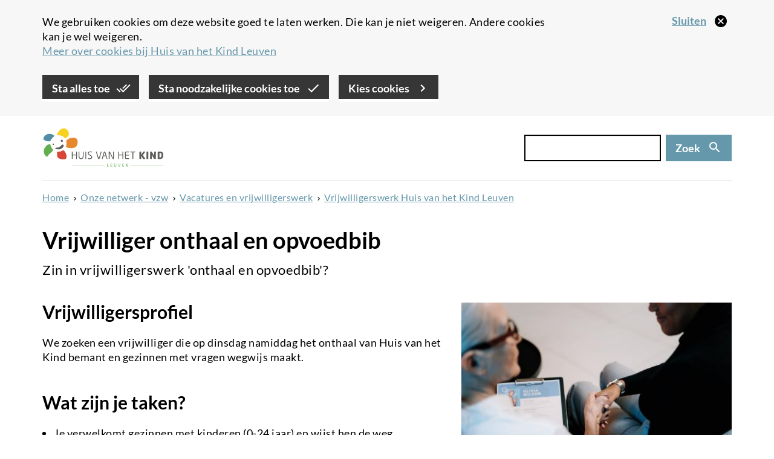

--- FILE ---
content_type: text/html; charset=UTF-8
request_url: https://www.huisvanhetkindleuven.be/vrijwilliger-onthaal-en-opvoedbib
body_size: 9464
content:
<!DOCTYPE html>
<html  lang="nl" dir="ltr" prefix="og: https://ogp.me/ns#">
  <head>
    
    <!-- Favicon default -->
    <link rel="shortcut icon" type="image/ico" href="/themes/custom/leuven_rebranding/images/skins/huisvanhetkind/10-favicons/favicon.ico">

    <!-- Favicons -->
    <link rel="icon" type="image/png" href="/themes/custom/leuven_rebranding/images/skins/huisvanhetkind/10-favicons/huisvanhetkind--16px.png" sizes="16x16"  >
    <link rel="icon" type="image/png" href="/themes/custom/leuven_rebranding/images/skins/huisvanhetkind/10-favicons/huisvanhetkind--32px.png" sizes="32x32"  >
    <link rel="icon" type="image/png" href="/themes/custom/leuven_rebranding/images/skins/huisvanhetkind/10-favicons/huisvanhetkind--96px.png" sizes="96x96"  >
    <link rel="icon" type="image/png" href="/themes/custom/leuven_rebranding/images/skins/huisvanhetkind/10-favicons/huisvanhetkind-180px.png" sizes="180x180">

    <!-- Apple Touch Icons -->	
    <link rel="apple-touch-icon"  href="/themes/custom/leuven_rebranding/images/skins/huisvanhetkind/20-icons/huisvanhetkind--16px.png" sizes="16x16"   />
    <link rel="apple-touch-icon"  href="/themes/custom/leuven_rebranding/images/skins/huisvanhetkind/20-icons/huisvanhetkind--32px.png" sizes="32x32"   />
    <link rel="apple-touch-icon"  href="/themes/custom/leuven_rebranding/images/skins/huisvanhetkind/20-icons/huisvanhetkind--96px.png" sizes="96x96"   />
    <link rel="apple-touch-icon"  href="/themes/custom/leuven_rebranding/images/skins/huisvanhetkind/20-icons/huisvanhetkind-180px.png" sizes="180x180" />

    <!-- Windows 8 Tiles -->
    <meta name="msapplication-TileImage" content="/themes/custom/leuven_rebranding/images/skins/huisvanhetkind/20-icons/huisvanhetkind-180px.png" />
    <meta name="msapplication-TileColor" content="#FFFFFF" />
    <meta name="application-name"        content="Stad Leuven websites" />



    <meta charset="utf-8" />
<meta name="description" content="We zoeken een vrijwilliger die op dinsdagnamiddag het onthaal bemant en gezinnen met vragen wegwijs maakt." />
<link rel="canonical" href="https://www.huisvanhetkindleuven.be/vrijwilliger-onthaal-en-opvoedbib" />
<link rel="image_src" href="https://www.huisvanhetkindleuven.be/sites/huisvanhetkind.be/files/styles/is_og_sharing/public/images/2021-10/onthaal.jpg?itok=hjbTqVGa" />
<meta property="og:site_name" content="Huis Van Het Kind" />
<meta property="og:title" content="Vrijwilliger onthaal en opvoedbib" />
<meta property="og:description" content="We zoeken een vrijwilliger die op dinsdagnamiddag het onthaal bemant en gezinnen met vragen wegwijs maakt." />
<meta property="og:image" content="https://www.huisvanhetkindleuven.be/sites/huisvanhetkind.be/files/styles/is_og_sharing/public/images/2021-10/onthaal.jpg?itok=hjbTqVGa" />
<meta property="og:image" content="https://www.huisvanhetkindleuven.be/themes/custom/leuven_rebranding/images/skins/huisvanhetkind/og-image.png" />
<meta property="og:image:type" content="image/jpeg" />
<meta property="og:image:width" content="1200" />
<meta property="og:image:height" content="630" />
<meta property="og:updated_time" content="2025-10-10T11:01:09+0200" />
<meta property="article:published_time" content="2020-12-04T09:42:11+0100" />
<meta property="article:modified_time" content="2025-10-10T11:01:09+0200" />
<meta name="MobileOptimized" content="width" />
<meta name="HandheldFriendly" content="true" />
<meta name="viewport" content="width=device-width, initial-scale=1.0" />
<style>#sliding-popup.sliding-popup-top { position: fixed; }</style>
<link rel="icon" href="/themes/custom/leuven_rebranding/images/skins/huisvanhetkind/favicons/favicon.ico" type="image/vnd.microsoft.icon" />
<link rel="alternate" hreflang="nl" href="https://www.huisvanhetkindleuven.be/vrijwilliger-onthaal-en-opvoedbib" />
<script src="/sites/huisvanhetkind.be/files/google_tag/default_temp/google_tag.script.js?t8zbke" defer></script>

    <title>Vrijwilliger onthaal en opvoedbib | Huis Van Het Kind</title>
    <link rel="stylesheet" media="all" href="/sites/huisvanhetkind.be/files/css/css_el308YpagmF-v0P2X3tnIYRtRD4J75i9aHIl5GlRX08.css?delta=0&amp;language=nl&amp;theme=leuven_rebranding&amp;include=[base64]" />
<link rel="stylesheet" media="all" href="/sites/huisvanhetkind.be/files/css/css_1Oe5acCerE_dJGNLftEeDclyy6BC80DAmtdw2IzLr-s.css?delta=1&amp;language=nl&amp;theme=leuven_rebranding&amp;include=[base64]" />

    
  </head>
  <body class="path-node page-node-type-ct-page huisvanhetkind-be">
    <div id="overlay"></div>
    <a href="#main-content" class="visually-hidden focusable skip-link">
      Overslaan en naar de inhoud gaan
    </a>
    
      <div class="dialog-off-canvas-main-canvas" data-off-canvas-main-canvas>
    
  <header class="header">
          
                <div  class="region region-header">
    <div class="container">
      <div class="row">
        <div class="col-sm-12">
          <section id="block-bk-ticketmatic-shopping-cart" class="block block-f-core block-f-core-ticketmatic-shopping-cart clearfix">
  
    

      


  </section>

<section id="block-bk-branding" class="block block-system block-system-branding-block clearfix">
  
    

            <a class="logo" href="/" title=" Home" rel="home">
      <img class="logo-initial" src="/themes/custom/leuven_rebranding/images/skins/huisvanhetkind/logo.svg" alt="Huis Van Het Kind" />
              <img class="logo-focus" src="/themes/custom/leuven_rebranding/images/skins/huisvanhetkind/logo_black.svg" alt="Huis Van Het Kind" />
          </a>
    </section>

  <button class="search-form__toggle collapsed" data-toggle="collapse" data-target="#f-search-form-mobile" aria-expanded="false" aria-controls="f-search-form-mobile">
    <span class="sr-only">Zoek</span>
    <svg focusable="false" aria-hidden="true" class="icon icon--search">
  <use xlink:href="/themes/custom/leuven_rebranding/images/icons.defs.svg?v=2023-08-17#search" />
</svg>

        <img src="/themes/custom/leuven_rebranding/images/go-back.svg" class="go-back">
  </button>
  <form class="search-form search-form--version-mobile" action="/search/results" method="get" id="f-search-form-mobile" accept-charset="UTF-8">
  <label for="edit-s-mobile" class="sr-only control-label" data-drupal-selector="edit-label" disabled="">
    <span class="label-title">Zoek</span>&nbsp;<span class="optional-field">(niet verplicht)</span></label><div data-drupal-selector="edit-wrapper" class="input-group form-group js-form-wrapper form-wrapper" id="edit-wrapper">

<div class="search-input-wrapper"><input class="form-control form-autocomplete input-sm form-text main-search-input" data-drupal-selector="edit-s" data-search-api-autocomplete-search="vw_search" data-autocomplete-path="/search_api_autocomplete/vw_search" type="text" id="edit-s-mobile" name="s" value="" size="60" maxlength="128" /><svg focusable="false" aria-hidden="true" class="icon icon--close icon--clear-search-input icon--size-lg"><use xlink:href="/themes/custom/leuven_rebranding/images/icons.defs.svg?v=2023-08-17#close" /></svg></div>



<span class="input-group-btn"><button class="btn btn-primary btn-sm button js-form-submit form-submit" data-drupal-selector="edit-button" type="submit" id="edit-button" value=""><span class="search-form__button-icon"><span class="sr-only">Zoek</span><svg focusable="false" aria-hidden="true" class="icon icon--search icon--size-md"><use xlink:href="/themes/custom/leuven_rebranding/images/icons.defs.svg?v=2023-08-17#search" /></svg></span></button></span></div>

</form>
<form class="search-form search-form--version-desktop" action="/search/results" method="get" id="f-search-form-desktop" accept-charset="UTF-8">
  <label for="edit-s-desktop" class="sr-only control-label" data-drupal-selector="edit-label" disabled="">
    <span class="label-title">Zoek</span>&nbsp;<span class="optional-field">(niet verplicht)</span></label><div data-drupal-selector="edit-wrapper" class="form-group js-form-wrapper form-wrapper" id="edit-wrapper">

<div class="search-input-wrapper"><input class="form-control form-autocomplete form-text main-search-input" data-drupal-selector="edit-s" data-search-api-autocomplete-search="vw_search" data-autocomplete-path="/search_api_autocomplete/vw_search" type="text" id="edit-s-desktop" name="s" value="" size="60" maxlength="128" /><svg focusable="false" aria-hidden="true" class="icon icon--close icon--clear-search-input icon--size-lg"><use xlink:href="/themes/custom/leuven_rebranding/images/icons.defs.svg?v=2023-08-17#close" /></svg></div>



<button class="btn btn-primary button js-form-submit form-submit" data-drupal-selector="edit-button" type="submit" id="edit-button" value=""><span class="search-form__button-text">Zoek</span></button></div>

</form>


        </div>
      </div>
    </div>
  </div>

                <div  class="region region-header-bottom container">
    <section id="block-bk-banner" class="block block-ctools block-entity-viewnode clearfix empty">
  
    

      <div class="node node--type-ct-page node--view-mode-vm-banner ds-1col clearfix empty" style="">



  

</div>


  </section>

    <div class="breadcrumb-container">
    <ol class="breadcrumb">
              <li >
                      <a href="/"> Home</a>
                  </li>
              <li >
                      <a href="/onze-netwerk-vzw">Onze netwerk - vzw</a>
                  </li>
              <li >
                      <a href="/vacatures-en-vrijwilligerswerk">Vacatures en vrijwilligerswerk</a>
                  </li>
              <li >
                      <a href="/vrijwilligerswerk-huis-van-het-kind-leuven">Vrijwilligerswerk Huis van het Kind Leuven</a>
                  </li>
          </ol>
  </div>


  </div>

        </header>

  <main role="main" class="main container js-quickedit-main-content">
                <div class="region region-content-top">
      
  <h1>
<span>Vrijwilliger onthaal en opvoedbib</span>
</h1>



  </div>

    
    <div class="row">

            
                  <section class="col-sm-12">

                                      <div class="highlighted">  <div class="region region-highlighted">
      <div data-drupal-messages-fallback class="hidden"></div>

  </div>
</div>
                  
                
                          <a id="main-content"></a>
            <div class="region region-content">
    <div class="node node--type-ct-page node--view-mode-full ds-1col clearfix not-empty" style="">



  



        <div  class="field field--name-field-ct-components field--type-entity-reference-revisions field--label-hidden">
        
                  



  
  
  
  
      <div data-type="component" data-index="0" class="clearfix paragraph paragraph--type-pt-introduction paragraph--view-mode-default">
              



      
                  <p>Zin in vrijwilligerswerk 'onthaal en opvoedbib'?</p>

      
  


          </div>
  




                



  
  
  
  
      <div data-type="component" data-index="1" class="clearfix pt-text pt-text--layout-media-right paragraph paragraph--type-pt-text paragraph--view-mode-default">
              



        <div  class="field field--name-field-pt-media field--type-entity-reference field--label-hidden">
        
                  <figure>
  
  
      <div data-b-token="b-8ca4d417d03" class="media media--blazy media--image is-b-loading"><img alt="" decoding="async" class="media__element b-lazy img-responsive" loading="auto" data-src="/sites/huisvanhetkind.be/files/styles/is_medium/public/images/2021-10/onthaal.jpg?itok=eMLERWoU" src="data:image/svg+xml;charset=utf-8,%3Csvg%20xmlns%3D&#039;http%3A%2F%2Fwww.w3.org%2F2000%2Fsvg&#039;%20viewBox%3D&#039;0%200%201%201&#039;%2F%3E" />
        </div>
  

  </figure>

      
  
    </div>





        <div  class="field field--name-field-pt-text field--type-text-long field--label-hidden">
        
                  <h2>Vrijwilligersprofiel</h2><p>We zoeken een vrijwilliger die op dinsdag namiddag het onthaal van Huis van het Kind bemant en gezinnen met vragen wegwijs maakt.</p><h2>Wat zijn je taken?</h2><ul><li>Je verwelkomt gezinnen met kinderen (0-24 jaar) en wijst hen de weg.</li><li>Je geeft hen uitleg over het aanbod.</li><li>Je zoekt samen met hen naar informatie in folders en op het internet.</li><li>Je zorgt ervoor dat het onthaal altijd netjes is.</li></ul><h2>Wat verwachten we van jou?</h2><ul><li>Je bent vriendelijk en behulpzaam.</li><li>Je behandelt iedereen gelijkwaardig.</li><li>Je gaat vlot om met ouders en kinderen.</li><li>Je kan goed luisteren.</li><li>Je bent betrouwbaar en discreet.</li><li>Je kan zelfstandig werken.</li><li>Je creëert een sfeer van vertrouwen en respect.</li><li>Je staat open voor andere culturen.</li><li>Je kan met een computer werken (e-mail, tekstverwerking).</li><li>Je praat en begrijpt Nederlands.</li><li>Kennis van andere talen is een meerwaarde.</li></ul><h2>Wat mag je van ons verwachten?</h2><ul><li>Je maakt kennis met een brede diversiteit aan mensen.</li><li>Je leert verschillende diensten en organisaties kennen.</li><li>We ondersteunen je tijdens je taken.</li></ul>
      
  
    </div>


          </div>
  




                
<div  class="f-paragraph-contact-block fpcb without_background">

  
  
    
    <div  class="fpcb__contact-blocks cards-in-three-columns">
      

                                
        <div class="fpcb__contact-block visit-us" id="fpcb__contact-block--12-65--62110" data-nid="12" data-tid="65">

          <img src="/themes/custom/leuven_rebranding/images/icons/paragraphs-contact-block/visit-us.svg" class="fpcb__icon" alt="" />

          <h3 class="fpcb__title">Kom langs</h3>

                      <a href="/contact/onthaal-huis-van-het-kind-leuven" title="Kom langs" hreflang="nl">Bekijk openingsuren</a>
          
          
          <div class="fpcb__additional-text">



        <div  class="field field--name-field-ct-address field--type-address field--label-above">
            <div  class="field--label field-label-above">Adres</div>
  
            <div  class="field--items">
                                <div  class="field--item" >
      <p class="address" translate="no">
          Savoyestraat 4 <br>
            3000 Leuven  <br>
  </p>
</div>
      
      </div>
  
    </div>

</div>

        </div>

      

                                
        <div class="fpcb__contact-block call-us has-open-close" id="fpcb__contact-block--12-64--10571" data-nid="12" data-tid="64">

          <img src="/themes/custom/leuven_rebranding/images/icons/paragraphs-contact-block/call-us.svg" class="fpcb__icon" alt="" />

          <h3 class="fpcb__title">Bel ons</h3>

                      <a href="tel:+32 16 27 24 90" title="Bel ons">016 27 24 90</a>
          
          
            <div class="fpcb__open-closed">
              <div class="fpcb__open-closed-background">
                <div class="fpcb__open-closed-indicator"></div>
                <div class="fpcb__open-closed-text"></div>
              </div>
            </div>

          
          <div class="fpcb__additional-text"></div>

        </div>

      

                                
        <div class="fpcb__contact-block mail-us" id="fpcb__contact-block--12-66--81007" data-nid="12" data-tid="66">

          <img src="/themes/custom/leuven_rebranding/images/icons/paragraphs-contact-block/mail-us.svg" class="fpcb__icon" alt="" />

          <h3 class="fpcb__title">Mail ons</h3>

                      <a href="mailto:info@huisvanhetkindleuven.be" title="Mail ons">info@huisvanhetkindleuven.be</a>
          
          
          <div class="fpcb__additional-text">Je krijgt zo snel mogelijk een antwoord.</div>

        </div>

          </div>
  
  
</div>


      
  
    </div>



</div>


  </div>

        
      </section>

                </div>

                <div class="region region-content-bottom">
    <section id="block-bk-error-report" class="block block-f-core block-f-core-error-report clearfix">
  
    

      Iets fout of onduidelijk op deze pagina? <a href="/fout?origin=/vrijwilliger-onthaal-en-opvoedbib">Meld het ons.</a>
  </section>


  </div>

      </main>

<footer class="footer container" role="contentinfo">
          <div  class="region region-footer">
    <div class="row">
      <section id="block-bk-contact" class="block block-f-core block-f-core-contact clearfix col-lg-4 col-md-4 col-sm-12">
  
      <h4 class="block-title">Huis van het Kind Leuven</h4>
    

      
<p>Adres:&nbsp;Savoyestraat 4,&nbsp;3000 Leuven</p>
<p>&nbsp;</p>


  </section>
  <section id="block-bk-social-links" class="block block-f-core block-f-core-social-links clearfix col-lg-4 col-md-4 col-sm-12">
    
          <h4 class="block-title">Volg Huis van het Kind Leuven</h4>
        

          
  <ul class="social-links list list--type-unformatted">

          <li>
        <svg focusable="false" aria-hidden="true" class="icon icon--facebook icon--size-lg">
  <use xlink:href="/themes/custom/leuven_rebranding/images/icons.defs.svg?v=2023-08-17#facebook" />
</svg>
        <a class="social-link social-link--type-facebook" href="https://www.facebook.com/huisvanhetkind" target="_blank">Facebook</a>
      </li>
    
    
          <li>
        <svg focusable="false" aria-hidden="true" class="icon icon--instagram icon--size-lg">
  <use xlink:href="/themes/custom/leuven_rebranding/images/icons.defs.svg?v=2023-08-17#instagram" />
</svg>
        <a class="social-link social-link--type-instagram" href="https://www.instagram.com/huisvanhetkindleuven" target="_blank">Instagram</a>
      </li>
    
    
    
    
    
    
    
  </ul>

      </section>

    </div>
  </div>

            <div  class="region region-footer-bottom">
    <div class="row">
      <nav role="navigation" aria-labelledby="block-bk-footer-menu" id="block-bk-footer" class="col-sm-12">
            
  <h2 class="visually-hidden" id="block-bk-footer-menu">Juridisch menu</h2>
  

        

      <ul class="menu menu--m-footer list list--type-inline">
                      <li class="first">
                                        <a href="/contact/onthaal-huis-van-het-kind-leuven" data-drupal-link-system-path="node/12">Contact</a>
              </li>
                      <li>
                                        <a href="/vacatures-en-vrijwilligerswerk" data-drupal-link-system-path="node/38">Jobs</a>
              </li>
                      <li>
                                        <a href="/privacy" data-drupal-link-system-path="node/217">Privacy</a>
              </li>
                      <li>
                                        <a href="/cookies" data-drupal-link-system-path="node/218">Cookies</a>
              </li>
                      <li>
                                        <a href="/proclaimer" data-drupal-link-system-path="node/2388">Proclaimer</a>
              </li>
                      <li class="last">
                                        <a href="/toegankelijkheid-van-deze-website" data-drupal-link-system-path="node/2389">Toegankelijkheid</a>
              </li>
        </ul>
  

  </nav>


    </div>
  </div>

  </footer>

  </div>

    
    <script type="application/json" data-drupal-selector="drupal-settings-json">{"path":{"baseUrl":"\/","pathPrefix":"","currentPath":"node\/62","currentPathIsAdmin":false,"isFront":false,"currentLanguage":"nl"},"pluralDelimiter":"\u0003","suppressDeprecationErrors":true,"ajaxPageState":{"libraries":"[base64]","theme":"leuven_rebranding","theme_token":null},"ajaxTrustedUrl":{"\/search\/results":true},"f_cookie_metrics":{"active":true},"data":{"extlink":{"extTarget":false,"extTargetNoOverride":false,"extNofollow":true,"extNoreferrer":false,"extFollowNoOverride":true,"extClass":"ext","extLabel":"(externe link)","extImgClass":false,"extSubdomains":true,"extExclude":"","extInclude":"pers\\.leuven\\.be","extCssExclude":".paragraph--type-pt-highlight-message","extCssExplicit":".region-content, .region-content-bottom, .region-footer, .region-content-top","extAlert":false,"extAlertText":"Deze link leidt naar een externe website. We zijn niet verantwoordelijk voor hun inhoud.","mailtoClass":"0","mailtoLabel":"(link sends email)","extUseFontAwesome":true,"extIconPlacement":"append","extFaLinkClasses":"ext","extFaMailtoClasses":"fa fa-envelope-o","whitelistedDomains":[]}},"eu_cookie_compliance":{"cookie_policy_version":"2.0.0","popup_enabled":true,"popup_agreed_enabled":false,"popup_hide_agreed":false,"popup_clicking_confirmation":false,"popup_scrolling_confirmation":false,"popup_html_info":"\u003Cdiv class=\u0022eu-cookie-compliance-banner\u0022\u003E\n  \u003Cdiv class=\u0022container\u0022\u003E\n    \u003Cdiv class=\u0022popup-content info eu-cookie-compliance-banner__content\u0022\u003E\n      \u003Cdiv id=\u0022popup-text\u0022 class=\u0022eu-cookie-compliance-banner__message\u0022\u003E\n        \u003C!-- this message gets set via JS in f_cookies_banner_func.js\n        This is to avoid the markup filtering done by the cookie module --\u003E\n      \u003C\/div\u003E\n      \u003Cbutton type=\u0022button\u0022 class=\u0022disagree-button decline-button eu-cookie-withdraw-button close-cross-cookie\u0022 aria-label=\u0022Sluiten\u0022\u003E\n        \u003Cspan\u003ESluiten\u003C\/span\u003E\n      \u003C\/button\u003E\n\n      \u003Cdiv id=\u0022popup-buttons\u0022 class=\u0022eu-cookie-compliance-banner__buttons\u0022\u003E\n        \u003Cbutton type=\u0022button\u0022 class=\u0022agree-button eu-cookie-compliance-default-button btn btn-primary\u0022\u003ESta alles toe\u003C\/button\u003E\n        \u003Cbutton type=\u0022button\u0022 class=\u0022eu-cookie-compliance-necessary-cookies-accept btn btn-primary\u0022\u003ESta noodzakelijke cookies toe\u003C\/button\u003E\n        \u003Cbutton type=\u0022button\u0022 class=\u0022find-more-button eu-cookie-compliance-more-button btn btn-primary\u0022\u003EKies cookies\u003C\/button\u003E\n      \u003C\/div\u003E\n    \u003C\/div\u003E\n  \u003C\/div\u003E\n\u003C\/div\u003E","use_mobile_message":false,"mobile_popup_html_info":"\u003Cdiv class=\u0022eu-cookie-compliance-banner\u0022\u003E\n  \u003Cdiv class=\u0022container\u0022\u003E\n    \u003Cdiv class=\u0022popup-content info eu-cookie-compliance-banner__content\u0022\u003E\n      \u003Cdiv id=\u0022popup-text\u0022 class=\u0022eu-cookie-compliance-banner__message\u0022\u003E\n        \u003C!-- this message gets set via JS in f_cookies_banner_func.js\n        This is to avoid the markup filtering done by the cookie module --\u003E\n      \u003C\/div\u003E\n      \u003Cbutton type=\u0022button\u0022 class=\u0022disagree-button decline-button eu-cookie-withdraw-button close-cross-cookie\u0022 aria-label=\u0022Sluiten\u0022\u003E\n        \u003Cspan\u003ESluiten\u003C\/span\u003E\n      \u003C\/button\u003E\n\n      \u003Cdiv id=\u0022popup-buttons\u0022 class=\u0022eu-cookie-compliance-banner__buttons\u0022\u003E\n        \u003Cbutton type=\u0022button\u0022 class=\u0022agree-button eu-cookie-compliance-default-button btn btn-primary\u0022\u003ESta alles toe\u003C\/button\u003E\n        \u003Cbutton type=\u0022button\u0022 class=\u0022eu-cookie-compliance-necessary-cookies-accept btn btn-primary\u0022\u003ESta noodzakelijke cookies toe\u003C\/button\u003E\n        \u003Cbutton type=\u0022button\u0022 class=\u0022find-more-button eu-cookie-compliance-more-button btn btn-primary\u0022\u003EKies cookies\u003C\/button\u003E\n      \u003C\/div\u003E\n    \u003C\/div\u003E\n  \u003C\/div\u003E\n\u003C\/div\u003E","mobile_breakpoint":768,"popup_html_agreed":false,"popup_use_bare_css":true,"popup_height":"auto","popup_width":"100%","popup_delay":1000,"popup_link":"\/cookies","popup_link_new_window":false,"popup_position":true,"fixed_top_position":true,"popup_language":"nl","store_consent":false,"better_support_for_screen_readers":false,"cookie_name":"cookie-agreed","reload_page":false,"domain":"","domain_all_sites":false,"popup_eu_only":false,"popup_eu_only_js":false,"cookie_lifetime":100,"cookie_session":0,"set_cookie_session_zero_on_disagree":1,"disagree_do_not_show_popup":false,"method":"categories","automatic_cookies_removal":false,"allowed_cookies":"ccat_necessary_cookies_required:cookie-agreed-v2-categories","withdraw_markup":"\u003Cbutton type=\u0022button\u0022 class=\u0022eu-cookie-withdraw-tab\u0022\u003EPrivacy settings\u003C\/button\u003E\n\u003Cdiv aria-labelledby=\u0022popup-text\u0022 class=\u0022eu-cookie-withdraw-banner\u0022\u003E\n  \u003Cdiv class=\u0022popup-content info eu-cookie-compliance-content\u0022\u003E\n    \u003Cdiv id=\u0022popup-text\u0022 class=\u0022eu-cookie-compliance-message\u0022 role=\u0022document\u0022\u003E\n      \u003Ch2\u003EWe use cookies on this site to enhance your user experience\u003C\/h2\u003E\u003Cp\u003EYou have given your consent for us to set cookies.\u003C\/p\u003E\n    \u003C\/div\u003E\n    \u003Cdiv id=\u0022popup-buttons\u0022 class=\u0022eu-cookie-compliance-buttons\u0022\u003E\n      \u003Cbutton type=\u0022button\u0022 class=\u0022eu-cookie-withdraw-button \u0022\u003ESluiten\u003C\/button\u003E\n    \u003C\/div\u003E\n  \u003C\/div\u003E\n\u003C\/div\u003E","withdraw_enabled":false,"reload_options":null,"reload_routes_list":"","withdraw_button_on_info_popup":false,"cookie_categories":["noodzakelijke_cookies_verplicht_","analytische_cookies"],"cookie_categories_details":{"noodzakelijke_cookies_verplicht_":{"uuid":"7551845c-b3db-477c-8ecc-f243a339f021","langcode":"nl","status":true,"dependencies":[],"id":"noodzakelijke_cookies_verplicht_","label":"Noodzakelijke cookies (verplicht)","description":"Nodig om de website goed te laten werken. Deze cookies kan je niet weigeren. \u003Cbr \/\u003E\r\n\u003Ca href=\u0022#noodzakelijke-cookies-1\u0022\u003EMeer over noodzakelijke cookies\u003C\/a\u003E","checkbox_default_state":"required","weight":-9},"analytische_cookies":{"uuid":"3ef3a13f-9a07-45d8-ab30-0542d8d11a5c","langcode":"nl","status":true,"dependencies":[],"id":"analytische_cookies","label":"Analytische cookies","description":"We verzamelen statistieken over jou en onze website om onze dienstverlening te verbeteren. \r\nVoor ons zijn die data anoniem, voor Google en Pingdom niet.\u003Cbr \/\u003E\r\n\u003Ca href=\u0022#analytische-cookies-2\u0022\u003EMeer over analytische cookies\u003C\/a\u003E","checkbox_default_state":"unchecked","weight":-8}},"enable_save_preferences_button":true,"cookie_value_disagreed":"0","cookie_value_agreed_show_thank_you":"1","cookie_value_agreed":"2","containing_element":"body","settings_tab_enabled":false,"olivero_primary_button_classes":"","olivero_secondary_button_classes":"","close_button_action":"close_banner","open_by_default":true,"modules_allow_popup":true,"hide_the_banner":false,"geoip_match":true,"unverified_scripts":[]},"f_cookies":{"all_categories":["noodzakelijke_cookies_verplicht_","analytische_cookies"],"hide_banner":false,"banner_message":"\u003Cp\u003EWe gebruiken cookies om deze website goed te laten werken. Die kan je niet weigeren. Andere cookies kan je wel weigeren.\u0026nbsp;\u003Cbr\u003E\u003Ca href=\u0022\/cookies\u0022 data-entity-type=\u0022node\u0022 data-entity-uuid=\u002206512290-de5a-47fe-b6a5-6b45113a6f9c\u0022 data-entity-substitution=\u0022canonical\u0022\u003EMeer over cookies bij Huis van het Kind Leuven\u003C\/a\u003E\u003C\/p\u003E"},"bootstrap":{"forms_has_error_value_toggle":1,"modal_animation":1,"modal_backdrop":"true","modal_focus_input":1,"modal_keyboard":1,"modal_select_text":1,"modal_show":1,"modal_size":"modal-lg","popover_enabled":1,"popover_animation":1,"popover_auto_close":1,"popover_container":"body","popover_content":"","popover_delay":"0","popover_html":0,"popover_placement":"right","popover_selector":"","popover_title":"","popover_trigger":"click","tooltip_enabled":1,"tooltip_animation":1,"tooltip_container":"body","tooltip_delay":"0","tooltip_html":0,"tooltip_placement":"auto left","tooltip_selector":"","tooltip_trigger":"hover"},"blazy":{"loadInvisible":true,"offset":100,"saveViewportOffsetDelay":50,"validateDelay":25,"container":"","loader":true,"unblazy":false,"visibleClass":false},"blazyIo":{"disconnect":false,"rootMargin":"0px","threshold":[0,0.25,0.5,0.75,1]},"search_api_autocomplete":{"vw_search":{"auto_submit":true,"min_length":2}},"user":{"uid":0,"permissionsHash":"879a7eb3d1e44acb9775d8d9adfeecb75ccf6ef7e75d12e029578a25e2b82547"}}</script>
<script src="/sites/huisvanhetkind.be/files/js/js_zk5bswQQFPUHK05NiTlsN-mL_pgZ9lkHAHB1XaY3pcY.js?scope=footer&amp;delta=0&amp;language=nl&amp;theme=leuven_rebranding&amp;include=[base64]"></script>
<script src="/modules/custom/f_cookies/js/f_cookies.banner_func.js?v=10.4.9" defer></script>
<script src="/sites/huisvanhetkind.be/files/js/js_WBpbd8wUqYJqOA5JZZvj21nlZ7059SiHZpjFUB3QNTM.js?scope=footer&amp;delta=2&amp;language=nl&amp;theme=leuven_rebranding&amp;include=[base64]"></script>

  </body>
</html>


--- FILE ---
content_type: image/svg+xml
request_url: https://www.huisvanhetkindleuven.be/themes/custom/leuven_rebranding/images/skins/huisvanhetkind/logo.svg
body_size: 9141
content:
<svg width="572" height="183" xmlns="http://www.w3.org/2000/svg"><g fill="none" fill-rule="evenodd"><path d="M61.314 95.685c.205 4.663 15.025 7.172 24.307 3.593 15.344-5.929 16.801-16.573 14.451-19.216-3.694-4.172-8.388-.799-9.951 1.398-11.381 15.997-29.035 9.036-28.807 14.225M55.42 77.24a3.328 3.328 0 01-6.601-.852 3.326 3.326 0 013.722-2.872 3.33 3.33 0 012.879 3.724m41.93-15.712c-.361 2.836-2.958 4.83-5.79 4.471a5.175 5.175 0 01-4.462-5.797c.359-2.83 2.959-4.826 5.795-4.465a5.164 5.164 0 014.457 5.791" fill="#5D5D5A"/><path d="M55.997 36.682c-.203-.434-.596-.812-.988-1.279-8.146-9.615-28.969-9.533-38.304-2.908C11.513 36.198 3.09 45.567 5.661 52.891c1.929 5.504 10.776 7.447 15.736 8.515 3.425.73 10.455 2.367 15.35-.096 1.812-.903 2.636-2.552 2.956-3.251A45.45 45.45 0 0155.43 39.583c.505-.352 1.537-.8.567-2.901" fill="#528DA4"/><path d="M109.98 47.841c1.596-.634 3.583-1.872 6.51-3.964 20.062-14.333 3.193-42.018-14.673-42.719-20.221-.807-32.998 29.76-32.998 29.76-.106.426-.199.826-.266 1.19-.354 1.998 2.058 1.905 3.126 1.848a44.686 44.686 0 0110.518.665c9.038 1.621 16.932 5.853 23.118 11.743.622.594 2.575 2.303 4.665 1.477" fill="#F9D220"/><path d="M162.984 51.865c-8.479-11.133-29.981-5.97-39.905-.11-2.899 1.714-10.515 6.715-9.929 10.14.33 1.941.527 3.765.632 5.524.601 3.624.704 7.375.208 11.198a37.884 37.884 0 01-1.967 8.083c-.304.86-.922 2.659.344 3.452 4.283 2.652 12.514 3.71 15.971 4.184 12.495 1.716 28.702.938 35.038-11.662 4.165-8.296 5.898-22.56-.392-30.809" fill="#E6892E"/><path d="M70.266 113.598c-1.527 7.525.335 20.056 1.36 23.486 1.776 5.975 11.279 8.804 16.913 9.965 5.13 1.058 22.781 1.747 24.844-3.932 5.111-14.037-5.007-32.574-13.174-37.66-1.279-.792-2.401-.306-2.83-.014-6.908 4.651-15.336 7.102-24.2 6.427-.67-.053-2.503-.256-2.913 1.728" fill="#D84637"/><path d="M35.669 76.902c-3.789-.476-8.567 1.116-10.966 2.739-17.545 11.942-24.704 34.145-9.651 51.568 8.232 9.539 10.551.917 16.287-6.352 4.672-5.915 11.554-8.948 16.092-14.841.872-1.127 2.025-2.899 2.994-4.864 1.049-2.135.12-2.934-.26-3.301a38.199 38.199 0 01-11.93-22.588c-.081-.537-.417-2.09-2.566-2.361" fill="#63AE4F"/><path d="M554.185 139.23c.711.036 1.846.067 2.801.067 3.272 0 6.299-.89 6.299-7.346v-5.865c0-6.458-3.027-7.348-6.299-7.348-.951 0-2.085.031-2.801.067v20.425zm17.732-13.144v5.865c0 9.541-5.302 14.795-14.931 14.795-3.717 0-7.801-.357-9.757-.689-1.139-.178-1.673-.822-1.673-2.014v-30.049c0-1.195.534-1.834 1.681-2.016 1.945-.33 6.027-.687 9.749-.687 9.629 0 14.931 5.254 14.931 14.795zm-35.935-14.385h-5.365c-.749 0-1.337.569-1.337 1.292v18.704l-10.567-18.371c-.588-1.03-1.151-1.625-2.28-1.625h-4.592a2.16 2.16 0 00-2.156 2.156v31.144c0 .737.6 1.336 1.336 1.336h5.364a1.34 1.34 0 001.338-1.336V127.08l10.206 17.636c.805 1.355 1.611 1.621 2.731 1.621h4.459c1.212 0 2.198-.97 2.198-2.157v-31.187c0-.723-.586-1.292-1.335-1.292zm-35.826 0h-6.092c-.721 0-1.247.543-1.247 1.292v32.008c0 .759.538 1.336 1.247 1.336h6.092c.725 0 1.292-.589 1.292-1.336v-32.008c0-.735-.555-1.292-1.292-1.292zm-13.575.928c0-.462-.356-.928-1.156-.928h-6.956c-.617 0-1.039.232-1.354.732l-9.218 13.625v-13.065c0-.723-.589-1.292-1.339-1.292h-5.955c-.749 0-1.336.569-1.336 1.292v32.008c0 .737.598 1.336 1.336 1.336h5.955c.74 0 1.339-.599 1.339-1.336v-13.22l8.437 13.716c.251.406.589.84 1.364.84h7.818c.737 0 1.065-.443 1.065-.883 0-.257-.095-.525-.254-.738l-10.704-16.078 10.668-15.152c.195-.321.29-.606.29-.857zm-47.528-1.355h-21.507c-.979 0-1.717.7-1.717 1.628v.409c0 .905.709 1.537 1.717 1.537h8.921v30.196c0 .948.731 1.721 1.628 1.721h.454c.899 0 1.628-.773 1.628-1.721v-30.196h8.876c1.013 0 1.719-.632 1.719-1.537v-.409c0-.928-.741-1.628-1.719-1.628zm-29.822 0h-11.732c-4.277 0-6.357 1.944-6.357 5.946v23.597c0 4.002 2.08 5.948 6.357 5.948h11.732c.978 0 1.716-.701 1.716-1.63v-.364c0-.917-.723-1.582-1.716-1.582h-11.732c-2.049 0-2.645-.311-2.645-2.372v-10.783h14.377c.978 0 1.716-.7 1.716-1.628v-.455c0-.919-.723-1.585-1.716-1.585h-14.377v-9.146c0-2.063.596-2.372 2.645-2.372h11.732c.993 0 1.716-.665 1.716-1.584v-.362c0-.928-.738-1.628-1.716-1.628zm-28.006 0h-.412c-.929 0-1.628.738-1.628 1.719v13.057h-16.476v-13.057c0-.948-.732-1.719-1.627-1.719h-.455c-.897 0-1.628.771-1.628 1.719v32.051c0 .948.731 1.721 1.628 1.721h.455c.895 0 1.627-.773 1.627-1.721v-15.42h16.476v15.42c0 .979.699 1.721 1.628 1.721h.412c.926 0 1.627-.742 1.627-1.721v-32.051c0-.981-.701-1.719-1.627-1.719zm-44.647 0h-.546c-.902 0-1.584.738-1.584 1.719v28.513l-14.235-28.561c-.445-.941-1.144-1.901-2.957-1.901-1.816 0-3.083 1.269-3.083 3.083v30.917c0 .948.729 1.721 1.628 1.721h.455c.896 0 1.628-.773 1.628-1.721v-28.47l14.292 28.626c.343.682.795 1.12 1.059 1.34.641.496 1.301.496 2.07.496 1.68 0 2.901-1.336 2.901-3.174v-30.869c0-.981-.699-1.719-1.628-1.719zm-46.858 19.004h9.747l-4.627-15.404c-.091-.299-.155-.299-.225-.299a.424.424 0 00-.148.017c.004 0-.029.055-.072.216l-4.675 15.47zm17.942 14.383c.19.656.114 1.24-.203 1.659-.282.373-.725.579-1.252.579h-.543c-.722 0-1.342-.486-1.551-1.211l-3.626-11.7h-11.83l-3.542 11.712c-.199.593-.802 1.199-1.549 1.199h-.591c-.512 0-.953-.208-1.238-.584-.323-.428-.399-1.012-.22-1.642l9.323-30.792c.534-1.774 1.943-2.837 3.775-2.837 1.81 0 3.206 1.047 3.727 2.794l9.32 30.823zm-29.008-33.387h-.498c-.715 0-1.369.539-1.546 1.243l-9.273 30.59c-.067.214-.12.292-.12.3a.383.383 0 01-.11.009c-.055 0-.086-.002-.096-.002a.992.992 0 01-.129-.302l-9.266-30.554c-.184-.745-.84-1.284-1.556-1.284h-.5c-.529 0-1.005.235-1.307.644-.326.443-.414 1.025-.237 1.597l9.316 30.679c.541 1.834 1.882 2.842 3.775 2.842 1.898 0 3.237-1.008 3.775-2.834l9.318-30.685c.178-.574.091-1.156-.234-1.599a1.611 1.611 0 00-1.312-.644zm-54.065 14.264c-4.225-2.566-5.726-3.945-5.726-6.592 0-1.991.874-4.28 7.691-4.28 1.924 0 5.733.318 6.099.359.191.019.371.029.529.029 1.687 0 1.822-1.23 1.822-1.609v-.224c0-1.561-1.506-1.712-1.968-1.758-1.398-.194-4.517-.419-6.437-.419-7.41 0-11.494 2.808-11.494 7.902 0 4.809 3.129 7.104 7.545 9.821l3.006 1.862c5.116 3.179 6.454 4.125 6.454 6.868 0 2.927-.903 5.919-7.6 5.919-2.31 0-5.061-.241-6.743-.452a3.7 3.7 0 00-.28-.012c-1.03 0-1.7.644-1.7 1.637v.182c0 1.477 1.362 1.702 1.946 1.8 1.082.173 3.397.465 6.777.465 9.423 0 11.403-5.187 11.403-9.539 0-4.783-3.179-7.038-8.414-10.185l-2.91-1.774zm-18.721-14.264h-.455c-.898 0-1.628.771-1.628 1.719v32.051c0 .948.73 1.721 1.628 1.721h.455c.898 0 1.628-.773 1.628-1.721v-32.051c0-.948-.73-1.719-1.628-1.719zm-12.457 0h-.454c-.898 0-1.628.771-1.628 1.719v20.913c0 6.609-2.427 9.556-7.875 9.556-5.477 0-7.918-2.947-7.918-9.556v-20.913c0-.948-.731-1.719-1.628-1.719h-.457c-.896 0-1.628.771-1.628 1.719v20.913c0 8.591 4.024 13.13 11.631 13.13 7.578 0 11.585-4.539 11.585-13.13v-20.913c0-.948-.73-1.719-1.628-1.719zm-29.877 1.719v32.051c0 .979-.702 1.721-1.63 1.721h-.407c-.929 0-1.628-.742-1.628-1.721v-15.42h-16.475v15.42c0 .948-.73 1.721-1.628 1.721h-.457c-.896 0-1.628-.773-1.628-1.721v-32.051c0-.948.732-1.719 1.628-1.719h.457c.898 0 1.628.771 1.628 1.719v13.057h16.475v-13.057c0-.981.699-1.719 1.628-1.719h.407c.928 0 1.63.738 1.63 1.719z" fill="#5D5D5A"/><path d="M314.478 182.819c-.523.08-2.03.181-3.919.181-2.151 0-4.28-.422-4.28-3.737V168.33c0-.221.18-.402.402-.402h1.024c.221 0 .403.181.403.402v10.933c0 1.526.341 2.089 2.471 2.089h3.878c.141 0 .222.101.222.242v.944c0 .12-.081.261-.201.281m16.344.08c-.764.08-2.734.101-3.919.101-2.814 0-4.281-1.065-4.281-3.737v-7.738c0-2.673 1.467-3.738 4.281-3.738 1.185 0 3.075.041 3.919.121.12.02.201.161.201.281v1.005c0 .141-.081.241-.222.241h-3.878c-2.13 0-2.472.563-2.472 2.09v2.793h6.169c.222 0 .403.181.403.403v.763a.404.404 0 01-.403.402h-6.169v3.377c0 1.526.342 2.089 2.472 2.089h3.878c.141 0 .222.101.222.242v1.024c0 .121-.081.262-.201.281m13.971.101c-3.255 0-5.144-1.729-5.144-5.566v-9.124c0-.201.161-.382.382-.382h1.085c.201 0 .382.161.382.382v9.124c0 2.591.804 3.999 3.295 3.999 2.492 0 3.296-1.387 3.296-3.999v-9.124c0-.201.161-.382.382-.382h1.085c.201 0 .382.161.382.382v9.124c0 3.837-1.889 5.566-5.145 5.566m24.885-14.609l-3.697 13.082c-.362 1.266-1.286 1.527-2.05 1.527-.743 0-1.688-.261-2.05-1.527l-3.718-13.082c-.019-.04-.019-.081-.019-.122 0-.2.16-.341.361-.341h1.166c.16 0 .321.141.361.301l3.498 12.801c.08.281.18.423.401.423.201 0 .302-.142.382-.423l3.516-12.801c.04-.16.182-.301.342-.301h1.186c.201 0 .341.141.341.341 0 .041 0 .082-.02.122m16.486 14.508c-.763.08-2.733.101-3.919.101-2.813 0-4.28-1.065-4.28-3.737v-7.738c0-2.673 1.467-3.738 4.28-3.738 1.186 0 3.076.041 3.919.121.12.02.201.161.201.281v1.005c0 .141-.081.241-.221.241h-3.878c-2.13 0-2.472.563-2.472 2.09v2.793h6.169c.222 0 .402.181.402.403v.763c0 .221-.18.402-.402.402h-6.169v3.377c0 1.526.342 2.089 2.472 2.089h3.878c.14 0 .221.101.221.242v1.024c0 .121-.081.262-.201.281m18.835-.04h-1.246c-.321 0-.542-.12-.642-.321l-6.21-11.797c-.02-.04-.04-.059-.06-.059-.02 0-.02.019-.02.059v11.736c0 .202-.162.382-.362.382h-1.045c-.201 0-.362-.04-.362-.241v-14.127c0-.322.262-.563.583-.563h1.105c.563 0 .664.1.824.402l6.17 11.736.04.06c.02 0 .02-.04.02-.06V168.31c0-.201.16-.382.362-.382h1.065c.221 0 .361.181.361.382v13.966c0 .322-.26.583-.583.583" fill="#63AE4F"/><path d="M140.765 176.672h153.807m125.035 0h152.31" stroke="#63AE4F" stroke-width="1.082"/></g></svg>